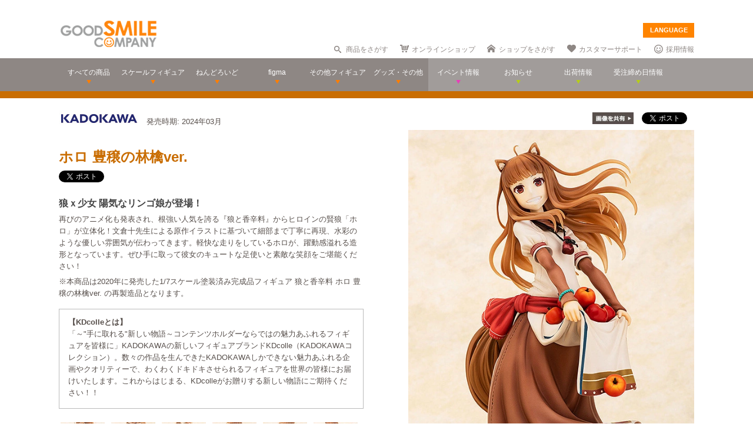

--- FILE ---
content_type: text/html; charset=utf-8
request_url: https://www.goodsmile.info/ja/product/8952/%25E3%2583%259B%25E3%2583%25AD+%25E8%25B1%258A%25E7%25A9%25A3%25E3%2581%25AE%25E6%259E%2597%25E6%25AA%258Ever.html
body_size: 15436
content:
<!DOCTYPE html>
<!--[if lt IE 7]> <html class="no-js lt-ie9 lt-ie8 lt-ie7" lang="ja"> <![endif]-->
<!--[if IE 7]>    <html class="no-js lt-ie9 lt-ie8" lang="ja"> <![endif]-->
<!--[if IE 8]>    <html class="no-js lt-ie9" lang="ja"> <![endif]-->
<!--[if gt IE 8]><!--> <html class="no-js" lang="ja"> <!--<![endif]-->
  <head>
    
























































<meta name="theme-color" content="#ff8400">
    <meta charset="utf-8">
    <meta http-equiv="X-UA-Compatible" content="IE=edge,chrome=1">
    <title>ホロ 豊穣の林檎ver.</title>
    <meta name="description" content=" 狼ｘ少女 陽気なリンゴ娘が登場！ 

 再びのアニメ化も発表され、根強い人気を誇る『狼と香辛料』からヒロインの賢狼「ホロ」が立体化！文倉十先生による原作イラストに基づいて細部まで丁寧に再現、水彩のような優しい雰囲気が伝わってきます。軽快な走りをしているホロが、躍動感溢れる造形となっています。ぜひ手に取って彼女のキュートな足使いと素敵な笑顔をご堪能ください！ 

 ※本商品は2020年に発売した1/7スケール塗装済み完成品フィギュア 狼と香辛料 ホロ 豊穣の林檎ver. の再製造品となります。…">
    <meta name="viewport" content="width=device-width, initial-scale=1">

        <meta name="thumbnail" content="http://images.goodsmile.info/cgm/images/product/20191106/8952/64952/medium/62bcdf422497923719a03e773f5d302f.jpg">
    <meta property="og:image" content="http://images.goodsmile.info/cgm/images/product/20191106/8952/64952/medium/62bcdf422497923719a03e773f5d302f.jpg">
    <meta name="twitter:card" content="summary">
    <meta name="twitter:title" content="ホロ 豊穣の林檎ver.">
    <meta name="twitter:image" content="http://images.goodsmile.info/cgm/images/product/20191106/8952/64952/medium/62bcdf422497923719a03e773f5d302f.jpg">
    <meta name="twitter:description" content=" 狼ｘ少女 陽気なリンゴ娘が登場！ 

 再びのアニメ化も発表され、根強い人気を誇る『狼と香辛料』からヒロインの賢狼「ホロ」が立体化！文倉十先生による原作イラストに基づいて細部まで丁寧に再現、水彩のような優しい雰囲気が伝わってきます。軽快な走りをしているホロが、躍動感溢れる造形となっています。ぜひ手に取って彼女のキュートな足使いと素敵な笑顔をご堪能ください！ 

 ※本商品は2020年に発売した1/7スケール塗装済み完成品フィギュア 狼と香辛料 ホロ 豊穣の林檎ver. の再製造品となります。…">


    <link rel="shortcut icon" type="image/x-icon" href="//images.goodsmile.info/media/favicon-2e20e645acced2fd5bc1482f0c4e45e2.ico" />
    <link rel="apple-touch-icon" type="image/png" href="//images.goodsmile.info/media/apple-touch-icon-e8f00e2ed77b62c05337e9742df6681c.png" />
    <link rel="apple-touch-icon" type="image/png" href="//images.goodsmile.info/media/apple-touch-icon-72x72-59514a38ebf3e4d2b26d7dd0949f9426.png" sizes="72x72" />
    <link rel="apple-touch-icon" type="image/png" href="//images.goodsmile.info/media/apple-touch-icon-114x114-ed37c049984fbc93ce745d797003909e.png" sizes="114x114" />
      <link rel="alternate" type="application/rss+xml" title="GOOD SMILE COMPANY" href="http://www.goodsmile.info/ja.atom" />

    <link rel="stylesheet" media="screen" href="//static.goodsmile.info/assets/application-d7ce012ab3fbbc80a6f1d2ad04a33a76b615acbd24f29105cb1bc29452aaa4ad.css" />
    <script src="//static.goodsmile.info/assets/html5-8d03b53a1b62a61a5b9d22b2f2ba03d61273f17930fbc77063bb8697e78e83cc.js"></script>

    <meta name="csrf-param" content="authenticity_token" />
<meta name="csrf-token" content="ldIpZ/XzGBLA8j0kjM2Xc6gwiZKCvAiPDjvbGXzIFA+zINn/uJs19wIWynY1UQsE1xXu2kqBHKRvf0INEbereA==" />


    <link rel="stylesheet" media="screen" href="//images.goodsmile.info/stylesheets/reset-e58a376f46b22d4dfb941325f9989bbd.css" />


		<link rel="stylesheet" media="screen" href="//images.goodsmile.info/stylesheets/layouttest-73533d78a3a78c073dff60f227c24612.css" />
		<link rel="stylesheet" media="screen" href="//images.goodsmile.info/stylesheets/common_class-cae37dad599711368e22474989474e15.css" />




<meta name="robots" content="NOODP">
<meta name="google-site-verification" content="3oUC-4rv9lnLpG5Rqdvu_NHWS4sY-gB_WvtBVgn7NQE" />

<meta name="viewport" content="width=device-width, initial-scale=1">



<!--gsc tracking -->
<script type="text/javascript">

  var _gaq = _gaq || [];
  _gaq.push(['_setAccount', 'UA-739817-1']);
  _gaq.push(['_trackPageview']);

  (function() {
    var ga = document.createElement('script'); ga.type = 'text/javascript'; ga.async = true;
    ga.src = ('https:' == document.location.protocol ? 'https://ssl' : 'http://www') + '.google-analytics.com/ga.js';
    var s = document.getElementsByTagName('script')[0]; s.parentNode.insertBefore(ga, s);
  })();

</script>

<script async src="https://www.googletagmanager.com/gtag/js?id=G-6NZCPN9S8G"></script>
<script>
  window.dataLayer = window.dataLayer || [];
  function gtag(){dataLayer.push(arguments);}
  gtag('js', new Date());

  gtag('config', 'G-6NZCPN9S8G');
</script>



<meta name="msvalidate.01" content="9706D509227413715B7E188E3370EAE6" />

    
  </head>

  <body class="layout-application products products-show" data-signin-path="/ja/signin">
    <div id="fb-root"></div>
  <script async defer crossorigin="anonymous" src="https://connect.facebook.net/ja_JP/sdk.js#xfbml=1&version=v4.0"></script>


<!--gsc tracking -->
<!-- Google Tag Manager (noscript) -->
<noscript><iframe src="https://www.googletagmanager.com/ns.html?id=GTM-T247B9"
height="0" width="0" style="display:none;visibility:hidden"></iframe></noscript>
<!-- End Google Tag Manager (noscript) -->


    


    <a name="top"></a>

    <div class="wrapper">
      <noscript>
<div id="noscriptWarning">
  このサイトをご覧いただくにはJavaScriptを有効にしていただく必要があります。
</div>
</noscript>
<div id="header">
  <div id="hArea">
    <div class="maxwidth clearfix">
          <a class="logo" href="/">
        <img src="//images.goodsmile.info/media/christmas_logo-4698fabc713aed23beccf1726a4e9f03.png" />
  </a>
      <div class="catch">
            <img src="https://images.goodsmile.info/media/notop_catch-50eb7314bc2cb3e55e0b8a6fc5b14183.png" alt="WONDERFUL HOBBY LIFE FOR YOU!!"><br>
            フィギュアメーカー グッドスマイルカンパニーのWebサイト
          </div>
      
      
       <div id="language-select">
  <form>
    <select id="language-options" name="language-options">
      <option class="nildd" selected="selected">LANGUAGE</option>
        <option title='https://www.goodsmile.info/en/product/8952/%25E3%2583%259B%25E3%2583%25AD+%25E8%25B1%258A%25E7%25A9%25A3%25E3%2581%25AE%25E6%259E%2597%25E6%25AA%258Ever.html'>English</option>
        <option title='https://www.goodsmile.info/zh/product/8952/%25E3%2583%259B%25E3%2583%25AD+%25E8%25B1%258A%25E7%25A9%25A3%25E3%2581%25AE%25E6%259E%2597%25E6%25AA%258Ever.html'>中文</option>
    </select>
    <input value="Select" type="submit" />
  </form>
</div>
      <ul class="topNav">
                <li class="head_search">
                  <a href="/ja/products/search">商品をさがす</a>
                </li>
                <li class="head_shop">
                  <a href='http://goodsmileshop.com/ja/' target="_blank">
                    オンラインショップ
                  </a>
                </li>
                <li class="head_partner">
                  <a href='http://partner.goodsmile.info/partnershop/' target="_blank">
                    ショップをさがす
                  </a>
                </li>
                <li class="head_support">
                  <a href='http://support.goodsmile.info/' target="_blank">
                    カスタマーサポート
                  </a>
                </li>
        		<li class="head_recruit">
                  <a href='https://corporate.goodsmile.com/ja/recruit/' target="_blank">
                    採用情報
                  </a>
                </li>
                <li class="mobile_link">
                  <a class="mobile-selector" title="スマホ版を表示" data-format="mobile" href="javascript:void(0)">スマホ版を表示</a>
                </li>
      </ul>
    </div>
  </div>
  <!-- /hArea -->
  <div id="gNav">
    <div class="maxwidth clearfix">
      <ul class="navs clearfix">
               <li>
                <a href="/ja/products/announced/2023">
        <span class="ic">すべての商品</span>
</a>              <li>
                <a class="" href="/ja/products/category/scale/announced/2023">
        <span class="ic">スケールフィギュア</span>
</a>              </li>
              <li>
                <a class="" href="/ja/products/category/nendoroid_series/announced/2023">
        <span class="ic">ねんどろいど</span>
</a>              </li>
              <li>
                <a class="" href="/ja/products/category/figma/announced/2023">
        <span class="ic">figma</span>
</a>              </li>
              <li>
                <a class="" href="/ja/products/category/otherfigures/announced/2023">
        <span class="ic">その他フィギュア</span>
</a>              </li>
        <li>
                <a class="" href="/ja/products/category/goodsother/announced/2023">
        <span class="ic">グッズ・その他</span>
</a>              </li>
        <li class="oth">
                <a href='http://event.goodsmile.info/' target="_blank">
                  <span class="ic pink"><span>
                イベント情報
</span></span>
                </a>
              </li>
         <li class="oth">
                   <a class="" href="/ja/posts/category/information/date/2023">
                    <span class="ic">お知らせ</span>
</a>                </li>
        <li class="oth">
                  <a href="/ja/releaseinfo">
                    <span class="ic">出荷情報</span>
</a>                </li>
                <li class="oth">
                  <a href="/ja/onlinedates">
                    <span class="ic">受注締め日情報</span>
</a>                </li>
      </ul>
    </div>
  </div>
  <!-- /gNav -->
  <div id="sp_header" class="clearfix">
       <!--header-->
    <!--head gray bar-->
        <div id="mobileheader_top" style="background: #fff; border-bottom: 2px solid #ee7700">
            <a id="toggle-menu-left" class="button toggle-menu menu-left push-body" style="background-image: url(https://cf.goodsmile.jp/GSCSite/gscimg/menu_ee7700.gif)"></a>
            <a href="https://www.goodsmile.info/">
                <img alt="GOOD SMILE COMPANY" src="https://cf.goodsmile.jp/GSCSite/gscimg/logo_gsc.png" class="logo_top">
            </a>
            <div id="toggle-menu-search_top"><img src="https://cf.goodsmile.jp/GSCSite/gscimg/btn_search_ee7700.png" alt=""></div>

        </div>
                
  <!--/header-->
                    
        <div id="search_top">
			<div class="inner clearfix">
                <form novalidate="novalidate" class="simple_form search" action="/ja/products/search#searchResults" accept-charset="UTF-8" method="get"><input name="utf8" type="hidden" value="&#x2713;" />
					<div class="control-group string optional search_query"><label class="string optional control-label" for="search_query">Query</label><div class="controls"><input maxlength="2000" size="100" class="string optional" type="text" name="search[query]" id="search_query" /></div></div>
					<input type="submit" name="commit" value="検索" class="btn btn-primary" data-disable-with="保存する" />
</form>			</div>
        </div>
                
  <!--menu-->
                <nav class="cbp-spmenu cbp-spmenu-vertical cbp-spmenu-left">
    <h3>Menu</h3>
    <a class="menulink" href="https://goodsmile.info/en/product/8952/%25E3%2583%259B%25E3%2583%25AD+%25E8%25B1%258A%25E7%25A9%25A3%25E3%2581%25AE%25E6%259E%2597%25E6%25AA%258Ever.html">
          English
</a>    <a class="menulink" href="https://goodsmile.info/zh/product/8952/%25E3%2583%259B%25E3%2583%25AD+%25E8%25B1%258A%25E7%25A9%25A3%25E3%2581%25AE%25E6%259E%2597%25E6%25AA%258Ever.html">
          中文
</a>     <a class="menulink bl" href='http://goodsmileshop.com/ja/' target="_blank">
                    オンラインショップ
   </a>
  <a class="menulink or" href="/ja/products/announced/2023">
      すべての商品
</a>  <a class="menulink or" href="/ja/products/category/scale/announced/2023">
          スケールフィギュア
</a>  <a class="menulink or" href="/ja/products/category/nendoroid_series/announced/2023">
      ねんどろいど
</a>  <a class="menulink or" href="/ja/products/category/figma/announced/2023">
      figma
</a>  <a class="menulink or" href="/ja/products/category/otherfigures/announced/2023">
      その他フィギュア
</a>  <a class="menulink or" href="/ja/products/category/goodsother/announced/2023">
      グッズ・その他
</a>  <a class="menulink pi" href='http://event.goodsmile.info/' target="_blank">
         イベント情報

    </a>
  <a class="menulink gr" href="/ja/posts/category/information/date/2023">
          お知らせ
</a>  <a class="menulink gr" href="/ja/releaseinfo">
          出荷情報
</a>    <a class="menulink gr" href="/ja/onlinedates">
          受注締め日情報
</a>   <a class="menulink bl" href='http://partner.goodsmile.info/partnershop/' target="_blank">
                    ショップをさがす
   </a>
   <a class="menulink bl" href='http://support.goodsmile.info/' target="_blank">
                    カスタマーサポート
    </a>
   <a class="menulink bl" href="/ja/about">
                  会社情報
</a>    <div id="mobileswitch"><a class="mobile-selector" title="スマホ版を表示" data-format="mobile" href="javascript:void(0)">PC版を表示</a></div>
</nav>


<nav class="cbp-spmenu cbp-spmenu-vertical cbp-spmenu-right">
  <h3 class="news">お知らせ・出荷情報</h3>
            <a class="menulink" href="/ja/post/6037/2024%E5%B9%B43%E6%9C%88%E5%87%BA%E8%8D%B7%E4%BA%88%E5%AE%9A%E5%95%86%E5%93%81%E3%81%AE%E3%81%94%E6%A1%88%E5%86%85.html"><li class="newsblock releaseinfo">
      <div class="blockdate">2024/02/28</div>
      <div class="blockcontent">2024年3月出荷予定商品のご案内</div>
    </li></a>
            <a class="menulink" href="/ja/post/6036/%E5%88%9D%E9%9F%B3%E3%83%9F%E3%82%AF+%E5%8D%81%E9%9D%A2%E5%9F%8B%E4%BC%8FVer+%E3%83%A1%E3%83%BC%E3%82%AB%E3%83%BC%E5%90%8D%E8%AA%A4%E8%A1%A8%E8%A8%98%E3%81%AB%E9%96%A2%E3%81%99%E3%82%8B%E3%81%8A%E8%A9%AB%E3%81%B3%E3%81%A8%E8%A8%82%E6%AD%A3.html"><li class="newsblock">
      <div class="blockdate">2024/02/22</div>
      <div class="blockcontent">「初音ミク 十面埋伏Ver.」メーカー名誤表記に関するお詫びと訂正</div>
    </li></a>
            <a class="menulink" href="/ja/post/6035/2024%E5%B9%B43%E6%9C%88%E5%87%BA%E8%8D%B7%E4%BA%88%E5%AE%9A%E5%95%86%E5%93%81%E3%81%8A%E3%82%88%E3%81%B3%E7%99%BA%E5%A3%B2%E6%9C%88%E5%A4%89%E6%9B%B4%E3%81%AE%E3%81%94%E6%A1%88%E5%86%85.html"><li class="newsblock">
      <div class="blockdate">2024/02/21</div>
      <div class="blockcontent">2024年3月出荷予定商品および発売月変更のご案内</div>
    </li></a>
            <a class="menulink" href="/ja/post/6034/%E7%A6%8F%E4%B8%B8%E5%B0%8F%E7%B3%B8+%E3%83%9F%E3%83%83%E3%83%89%E3%83%8A%E3%82%A4%E3%83%88%E3%83%A2%E3%83%B3%E3%82%B9%E3%82%BF%E3%83%BCver+%E3%83%91%E3%83%83%E3%82%B1%E3%83%BC%E3%82%B8%E3%81%AE%E4%B8%80%E9%83%A8%E8%AA%A4%E8%A1%A8%E8%A8%98%E3%81%AB%E9%96%A2%E3%81%99%E3%82%8B%E3%81%8A%E8%A9%AB%E3%81%B3%E3%81%A8%E8%A8%82%E6%AD%A3.html"><li class="newsblock">
      <div class="blockdate">2024/02/21</div>
      <div class="blockcontent">「福丸小糸 ミッドナイトモンスターver.」パッケージの一部誤表記に関するお詫びと訂正</div>
    </li></a>
            <a class="menulink" href="/ja/post/6033/2024%E5%B9%B42%E6%9C%88%E5%87%BA%E8%8D%B7%E4%BA%88%E5%AE%9A%E5%95%86%E5%93%81%E3%81%8A%E3%82%88%E3%81%B3%E7%99%BA%E5%A3%B2%E6%9C%88%E5%A4%89%E6%9B%B4%E3%81%AE%E3%81%94%E6%A1%88%E5%86%85.html"><li class="newsblock">
      <div class="blockdate">2024/02/19</div>
      <div class="blockcontent">2024年2月出荷予定商品および発売月変更のご案内</div>
    </li></a>
  <h3 class="events">イベント情報
</h3>
  <!-- イベントページRSS 表示数は(limit(x)で修正できます-->
                <div class="boxM typeEvent">
                  <a class="menulink" target="_blank" href="https://event.goodsmile.info/event/event-6820/">
                    <div class="blockdate">2023/05/26</div>
                    <div class="blockcontent">ドールショウ69夏</div>
                   
</a>                </div>
                <div class="boxM typeEvent">
                  <a class="menulink" target="_blank" href="https://event.goodsmile.info/event/event-6795/">
                    <div class="blockdate">2023/04/27</div>
                    <div class="blockcontent">上海 | COMICUP29</div>
                   
</a>                </div>
                <div class="boxM typeEvent">
                  <a class="menulink" target="_blank" href="https://event.goodsmile.info/event/event-6797/">
                    <div class="blockdate">2023/04/26</div>
                    <div class="blockcontent">GWフィギュア展示情報</div>
                   
</a>                </div>
                <div class="boxM typeEvent">
                  <a class="menulink" target="_blank" href="https://event.goodsmile.info/event/event-6784/">
                    <div class="blockdate">2023/04/21</div>
                    <div class="blockcontent">ワンホビギャラリー 2023 SPRING</div>
                   
</a>                </div>
    <!-- イベントページRSS終了-->
  
  
</nav>
              
              <!--/menu-->
  </div>
  <!-- /sp_header -->
</div>
<!-- /header -->


<div class="flash-messages">
</div>



      

      <div class="container content products-content products-show-content">
          

  
<div id="product-8952" class="product product-body" data-url="https://www.goodsmile.info/ja/products/8952/edit.xhrt">
<!--商品カラー-->
<style>
#gNav{ border-bottom:12px solid #C96D02!important;}
.itemNum span {background: #C96D02!important;}
  .itemDetail /*.detailBox*/h2 span {background: #C96D02!important;}
.relatedBox h2 span {background: #C96D02!important;}
.itemDetail .detailBox dl dt,.detailBox dl dt  {color: #C96D02!important;}
.itemInfo h1, .goodstitle.title, .goodsspec {color: #C96D02!important;}
.itemInfo ul.itemThumb li a:hover {background: #C96D02!important;}
.twittertitle {background-color: #C96D02!important;}
.description a {color: #C96D02!important;}
.blogName {background-color: #C96D02!important;}
#custom1 h4 {color: #C96D02!important;}
#custom3 h3 {color: #C96D02!important;}
#product-details span {color: #C96D02!important;}
.itemTitle {font-weight: bold; margin-bottom: 5px; font-size:120%; color: #C96D02!important;}
#bloglink a {color: #C96D02!important;}
.downloadbutton {background-color: #C96D02!important; outline: 2px solid #C96D02!important;}
  
  .loc_explain {
    font-size: 0.7em;
    text-align: center;
    display: block;
}
  
  a.usshop {
    background: #ff0000!important;
    border-right: 2px solid #b70000;
    border-bottom: 3px solid #b70000;
  }
  
</style>
<!--END-->
<!--  MOBILE -->


    <div id="nonmobile">
      <!-- GOODS PAGE NON MOBILE -->
            <link rel="stylesheet" media="screen" href="//images.goodsmile.info/stylesheets/item_1-b81a2b59b6fc857216cce00f358f8a0f.css" />
            <link rel="stylesheet" media="screen" href="//images.goodsmile.info/stylesheets/fancybox_custom-9110349d9f9c0f7729426a78cc110c2b.css" />
      
            <div id="contents">
              <div id="itemBox" class="maxwidth clearfix" itemscope itemtype="http://schema.org/Product">
                <div class="itemInfo">
                  <div class="itemOut clearfix">
                    
                    <a href="/ja/products/manufacturer/kadokawa/announced/2023">
                    <img src="//images.goodsmile.info/cgm/manufacturers/2674/original/small-logo-a262bda5295b14d3382cef1bc559f9c7.jpg" />
</a>                    <span class="release_date">
                    発売時期:
                    2024年03月
                    </span>
                  </div>
                  
                  
                  
                  <h1 class="title" itemprop="name">ホロ 豊穣の林檎ver.</h1>
                  <div class="socialbuttons_description">
                    
                    <a href="https://twitter.com/share" data-count="none" class="twitter-share-button" data-url="http://www.goodsmile.info/ja/products/8952" data-counturl="https://www.goodsmile.info/ja/product/8952/%E3%83%9B%E3%83%AD+%E8%B1%8A%E7%A9%A3%E3%81%AE%E6%9E%97%E6%AA%8Ever.html" data-text="ホロ 豊穣の林檎ver. #goodsmile" data-lang="ja"></a>
                    
                    <div class="fb-share-button" data-href="http://www.goodsmile.info/ja/products/8952" data-layout="button" data-size="small"></div>
                                   
                    
                    
                  </div>
                  
                  <div itemprop="description" class="description">
                    <h3>狼ｘ少女 陽気なリンゴ娘が登場！</h3>

<p>再びのアニメ化も発表され、根強い人気を誇る『狼と香辛料』からヒロインの賢狼「ホロ」が立体化！文倉十先生による原作イラストに基づいて細部まで丁寧に再現、水彩のような優しい雰囲気が伝わってきます。軽快な走りをしているホロが、躍動感溢れる造形となっています。ぜひ手に取って彼女のキュートな足使いと素敵な笑顔をご堪能ください！</p>

<p>※本商品は2020年に発売した1/7スケール塗装済み完成品フィギュア 狼と香辛料 ホロ 豊穣の林檎ver. の再製造品となります。</p>

<div class="clearfix" style="border: #bbb solid 1px;padding: 5px 15px 10px;margin-top: 16px;display: block;">

<p><strong>【KDcolleとは】</strong><br>
「～"手に取れる"新しい物語～コンテンツホルダーならではの魅力あふれるフィギュアを皆様に」KADOKAWAの新しいフィギュアブランドKDcolle（KADOKAWAコレクション）。数々の作品を生んできたKADOKAWAしかできない魅力あふれる企画やクオリティーで、わくわくドキドキさせられるフィギュアを世界の皆様にお届けいたします。これからはじまる、KDcolleがお贈りする新しい物語にご期待ください！！  </p>

</div>
                    
                  </div>
                  
                  
                  
                  
                  <ul class="itemThumb clearfix">
                    <li><a href="#itemZoom1">
                      <img alt="ホロ 豊穣の林檎ver." src="//images.goodsmile.info/cgm/images/product/20191106/8952/64940/thumb/4ced201338809835d0e2e375c505de54.jpg" />
                    <li><a href="#itemZoom2">
                      <img alt="ホロ 豊穣の林檎ver." src="//images.goodsmile.info/cgm/images/product/20191106/8952/64941/thumb/1cb4efa8c6fc07898f6a84a17557fe5a.jpg" />
                    <li><a href="#itemZoom3">
                      <img alt="ホロ 豊穣の林檎ver." src="//images.goodsmile.info/cgm/images/product/20191106/8952/64942/thumb/084a28fd2c41c09aa518540f4b9d1f55.jpg" />
                    <li><a href="#itemZoom4">
                      <img alt="ホロ 豊穣の林檎ver." src="//images.goodsmile.info/cgm/images/product/20191106/8952/64943/thumb/dcff4b2948643e6e8dba4ccb0a21d99a.jpg" />
                    <li><a href="#itemZoom5">
                      <img alt="ホロ 豊穣の林檎ver." src="//images.goodsmile.info/cgm/images/product/20191106/8952/64944/thumb/d9c8fee346c757fc08ad3af37dfe548c.jpg" />
                    <li><a href="#itemZoom6">
                      <img alt="ホロ 豊穣の林檎ver." src="//images.goodsmile.info/cgm/images/product/20191106/8952/64945/thumb/391d224e9abbbf0d400dc10b9c13ffcb.jpg" />
                    <li><a href="#itemZoom7">
                      <img alt="ホロ 豊穣の林檎ver." src="//images.goodsmile.info/cgm/images/product/20191106/8952/64946/thumb/35b5bfcf122ce6835a15c66328193042.jpg" />
                    <li><a href="#itemZoom8">
                      <img alt="ホロ 豊穣の林檎ver." src="//images.goodsmile.info/cgm/images/product/20191106/8952/64947/thumb/a0478d86bfe6f5e94bfaece614d434ea.jpg" />
                    <li><a href="#itemZoom9">
                      <img alt="ホロ 豊穣の林檎ver." src="//images.goodsmile.info/cgm/images/product/20191106/8952/64948/thumb/1420b1ae785a8d1e94b68328599708d0.jpg" />
                    <li><a href="#itemZoom10">
                      <img alt="※画像はイメージです。" src="//images.goodsmile.info/cgm/images/product/20191106/8952/64949/thumb/0f80c61f51b3069ff8aa276a7b796539.jpg" />
                    <li><a href="#itemZoom11">
                      <img alt="※画像はイメージです。" src="//images.goodsmile.info/cgm/images/product/20191106/8952/64950/thumb/13010e3c946e547ca741b5d2d97df6a0.jpg" />
                      </a></li>
                  </ul>
                  
                </div>
                
                <div class="itemPhotos">
                  <ul>
                    
                    
                    
                    <li id="itemZoom1">
                      
                      <div class="inline_fix">
                        <div class="socialbuttons">
                          <img style="margin-right: 10px;padding-top: 10px;bottom: 6px;position: relative;" src="//images.goodsmile.info/media/shareimage_jpn-d3037bcacb94deec6dc76774d91e3923.jpg" />
                          
                          <a href="https://twitter.com/share" data-count="none" class="twitter-share-button" data-url="https://www.goodsmile.info/ja/products/slide/64940" data-text="ホロ 豊穣の林檎ver. #goodsmile" data-lang="ja"></a>
                          
                          <div class="fb-share-button" data-href="https://www.goodsmile.info/ja/products/slide/64940" data-layout="button" data-size="small"></div>
                         
                          
                        </div>
                        
                        <a href="//images.goodsmile.info/cgm/images/product/20191106/8952/64940/large/4ced201338809835d0e2e375c505de54.jpg" class="imagebox" rel="gallery1" title="ホロ 豊穣の林檎ver.">
                          
                        <img class="itemImg" alt="" itemprop="image" src="//images.goodsmile.info/cgm/images/product/20191106/8952/64940/large/4ced201338809835d0e2e375c505de54.jpg" />
                        <img class="iconZoom" src="//images.goodsmile.info/media/products/icon_zoom-721a709e0553cd5fd1c683a8fbca487c.png" />
              
            </a>
                        
                      
                    </li>
                    
                    
                    <li id="itemZoom2">
                      
                      <div class="inline_fix">
                        <div class="socialbuttons">
                          <img style="margin-right: 10px;padding-top: 10px;bottom: 6px;position: relative;" src="//images.goodsmile.info/media/shareimage_jpn-d3037bcacb94deec6dc76774d91e3923.jpg" />
                          
                          <a href="https://twitter.com/share" data-count="none" class="twitter-share-button" data-url="https://www.goodsmile.info/ja/products/slide/64941" data-text="ホロ 豊穣の林檎ver. #goodsmile" data-lang="ja"></a>
                          
                          <div class="fb-share-button" data-href="https://www.goodsmile.info/ja/products/slide/64941" data-layout="button" data-size="small"></div>
                         
                          
                        </div>
                        
                        <a href="//images.goodsmile.info/cgm/images/product/20191106/8952/64941/large/1cb4efa8c6fc07898f6a84a17557fe5a.jpg" class="imagebox" rel="gallery1" title="ホロ 豊穣の林檎ver.">
                          
                        <img class="itemImg" alt="" itemprop="image" src="//images.goodsmile.info/cgm/images/product/20191106/8952/64941/large/1cb4efa8c6fc07898f6a84a17557fe5a.jpg" />
                        <img class="iconZoom" src="//images.goodsmile.info/media/products/icon_zoom-721a709e0553cd5fd1c683a8fbca487c.png" />
              
            </a>
                        
                      
                    </li>
                    
                    
                    <li id="itemZoom3">
                      
                      <div class="inline_fix">
                        <div class="socialbuttons">
                          <img style="margin-right: 10px;padding-top: 10px;bottom: 6px;position: relative;" src="//images.goodsmile.info/media/shareimage_jpn-d3037bcacb94deec6dc76774d91e3923.jpg" />
                          
                          <a href="https://twitter.com/share" data-count="none" class="twitter-share-button" data-url="https://www.goodsmile.info/ja/products/slide/64942" data-text="ホロ 豊穣の林檎ver. #goodsmile" data-lang="ja"></a>
                          
                          <div class="fb-share-button" data-href="https://www.goodsmile.info/ja/products/slide/64942" data-layout="button" data-size="small"></div>
                         
                          
                        </div>
                        
                        <a href="//images.goodsmile.info/cgm/images/product/20191106/8952/64942/large/084a28fd2c41c09aa518540f4b9d1f55.jpg" class="imagebox" rel="gallery1" title="ホロ 豊穣の林檎ver.">
                          
                        <img class="itemImg" alt="" itemprop="image" src="//images.goodsmile.info/cgm/images/product/20191106/8952/64942/large/084a28fd2c41c09aa518540f4b9d1f55.jpg" />
                        <img class="iconZoom" src="//images.goodsmile.info/media/products/icon_zoom-721a709e0553cd5fd1c683a8fbca487c.png" />
              
            </a>
                        
                      
                    </li>
                    
                    
                    <li id="itemZoom4">
                      
                      <div class="inline_fix">
                        <div class="socialbuttons">
                          <img style="margin-right: 10px;padding-top: 10px;bottom: 6px;position: relative;" src="//images.goodsmile.info/media/shareimage_jpn-d3037bcacb94deec6dc76774d91e3923.jpg" />
                          
                          <a href="https://twitter.com/share" data-count="none" class="twitter-share-button" data-url="https://www.goodsmile.info/ja/products/slide/64943" data-text="ホロ 豊穣の林檎ver. #goodsmile" data-lang="ja"></a>
                          
                          <div class="fb-share-button" data-href="https://www.goodsmile.info/ja/products/slide/64943" data-layout="button" data-size="small"></div>
                         
                          
                        </div>
                        
                        <a href="//images.goodsmile.info/cgm/images/product/20191106/8952/64943/large/dcff4b2948643e6e8dba4ccb0a21d99a.jpg" class="imagebox" rel="gallery1" title="ホロ 豊穣の林檎ver.">
                          
                        <img class="itemImg" alt="" itemprop="image" src="//images.goodsmile.info/cgm/images/product/20191106/8952/64943/large/dcff4b2948643e6e8dba4ccb0a21d99a.jpg" />
                        <img class="iconZoom" src="//images.goodsmile.info/media/products/icon_zoom-721a709e0553cd5fd1c683a8fbca487c.png" />
              
            </a>
                        
                      
                    </li>
                    
                    
                    <li id="itemZoom5">
                      
                      <div class="inline_fix">
                        <div class="socialbuttons">
                          <img style="margin-right: 10px;padding-top: 10px;bottom: 6px;position: relative;" src="//images.goodsmile.info/media/shareimage_jpn-d3037bcacb94deec6dc76774d91e3923.jpg" />
                          
                          <a href="https://twitter.com/share" data-count="none" class="twitter-share-button" data-url="https://www.goodsmile.info/ja/products/slide/64944" data-text="ホロ 豊穣の林檎ver. #goodsmile" data-lang="ja"></a>
                          
                          <div class="fb-share-button" data-href="https://www.goodsmile.info/ja/products/slide/64944" data-layout="button" data-size="small"></div>
                         
                          
                        </div>
                        
                        <a href="//images.goodsmile.info/cgm/images/product/20191106/8952/64944/large/d9c8fee346c757fc08ad3af37dfe548c.jpg" class="imagebox" rel="gallery1" title="ホロ 豊穣の林檎ver.">
                          
                        <img class="itemImg" alt="" itemprop="image" src="//images.goodsmile.info/cgm/images/product/20191106/8952/64944/large/d9c8fee346c757fc08ad3af37dfe548c.jpg" />
                        <img class="iconZoom" src="//images.goodsmile.info/media/products/icon_zoom-721a709e0553cd5fd1c683a8fbca487c.png" />
              
            </a>
                        
                      
                    </li>
                    
                    
                    <li id="itemZoom6">
                      
                      <div class="inline_fix">
                        <div class="socialbuttons">
                          <img style="margin-right: 10px;padding-top: 10px;bottom: 6px;position: relative;" src="//images.goodsmile.info/media/shareimage_jpn-d3037bcacb94deec6dc76774d91e3923.jpg" />
                          
                          <a href="https://twitter.com/share" data-count="none" class="twitter-share-button" data-url="https://www.goodsmile.info/ja/products/slide/64945" data-text="ホロ 豊穣の林檎ver. #goodsmile" data-lang="ja"></a>
                          
                          <div class="fb-share-button" data-href="https://www.goodsmile.info/ja/products/slide/64945" data-layout="button" data-size="small"></div>
                         
                          
                        </div>
                        
                        <a href="//images.goodsmile.info/cgm/images/product/20191106/8952/64945/large/391d224e9abbbf0d400dc10b9c13ffcb.jpg" class="imagebox" rel="gallery1" title="ホロ 豊穣の林檎ver.">
                          
                        <img class="itemImg" alt="" itemprop="image" src="//images.goodsmile.info/cgm/images/product/20191106/8952/64945/large/391d224e9abbbf0d400dc10b9c13ffcb.jpg" />
                        <img class="iconZoom" src="//images.goodsmile.info/media/products/icon_zoom-721a709e0553cd5fd1c683a8fbca487c.png" />
              
            </a>
                        
                      
                    </li>
                    
                    
                    <li id="itemZoom7">
                      
                      <div class="inline_fix">
                        <div class="socialbuttons">
                          <img style="margin-right: 10px;padding-top: 10px;bottom: 6px;position: relative;" src="//images.goodsmile.info/media/shareimage_jpn-d3037bcacb94deec6dc76774d91e3923.jpg" />
                          
                          <a href="https://twitter.com/share" data-count="none" class="twitter-share-button" data-url="https://www.goodsmile.info/ja/products/slide/64946" data-text="ホロ 豊穣の林檎ver. #goodsmile" data-lang="ja"></a>
                          
                          <div class="fb-share-button" data-href="https://www.goodsmile.info/ja/products/slide/64946" data-layout="button" data-size="small"></div>
                         
                          
                        </div>
                        
                        <a href="//images.goodsmile.info/cgm/images/product/20191106/8952/64946/large/35b5bfcf122ce6835a15c66328193042.jpg" class="imagebox" rel="gallery1" title="ホロ 豊穣の林檎ver.">
                          
                        <img class="itemImg" alt="" itemprop="image" src="//images.goodsmile.info/cgm/images/product/20191106/8952/64946/large/35b5bfcf122ce6835a15c66328193042.jpg" />
                        <img class="iconZoom" src="//images.goodsmile.info/media/products/icon_zoom-721a709e0553cd5fd1c683a8fbca487c.png" />
              
            </a>
                        
                      
                    </li>
                    
                    
                    <li id="itemZoom8">
                      
                      <div class="inline_fix">
                        <div class="socialbuttons">
                          <img style="margin-right: 10px;padding-top: 10px;bottom: 6px;position: relative;" src="//images.goodsmile.info/media/shareimage_jpn-d3037bcacb94deec6dc76774d91e3923.jpg" />
                          
                          <a href="https://twitter.com/share" data-count="none" class="twitter-share-button" data-url="https://www.goodsmile.info/ja/products/slide/64947" data-text="ホロ 豊穣の林檎ver. #goodsmile" data-lang="ja"></a>
                          
                          <div class="fb-share-button" data-href="https://www.goodsmile.info/ja/products/slide/64947" data-layout="button" data-size="small"></div>
                         
                          
                        </div>
                        
                        <a href="//images.goodsmile.info/cgm/images/product/20191106/8952/64947/large/a0478d86bfe6f5e94bfaece614d434ea.jpg" class="imagebox" rel="gallery1" title="ホロ 豊穣の林檎ver.">
                          
                        <img class="itemImg" alt="" itemprop="image" src="//images.goodsmile.info/cgm/images/product/20191106/8952/64947/large/a0478d86bfe6f5e94bfaece614d434ea.jpg" />
                        <img class="iconZoom" src="//images.goodsmile.info/media/products/icon_zoom-721a709e0553cd5fd1c683a8fbca487c.png" />
              
            </a>
                        
                      
                    </li>
                    
                    
                    <li id="itemZoom9">
                      
                      <div class="inline_fix">
                        <div class="socialbuttons">
                          <img style="margin-right: 10px;padding-top: 10px;bottom: 6px;position: relative;" src="//images.goodsmile.info/media/shareimage_jpn-d3037bcacb94deec6dc76774d91e3923.jpg" />
                          
                          <a href="https://twitter.com/share" data-count="none" class="twitter-share-button" data-url="https://www.goodsmile.info/ja/products/slide/64948" data-text="ホロ 豊穣の林檎ver. #goodsmile" data-lang="ja"></a>
                          
                          <div class="fb-share-button" data-href="https://www.goodsmile.info/ja/products/slide/64948" data-layout="button" data-size="small"></div>
                         
                          
                        </div>
                        
                        <a href="//images.goodsmile.info/cgm/images/product/20191106/8952/64948/large/1420b1ae785a8d1e94b68328599708d0.jpg" class="imagebox" rel="gallery1" title="ホロ 豊穣の林檎ver.">
                          
                        <img class="itemImg" alt="" itemprop="image" src="//images.goodsmile.info/cgm/images/product/20191106/8952/64948/large/1420b1ae785a8d1e94b68328599708d0.jpg" />
                        <img class="iconZoom" src="//images.goodsmile.info/media/products/icon_zoom-721a709e0553cd5fd1c683a8fbca487c.png" />
              
            </a>
                        
                      
                    </li>
                    
                    
                    <li id="itemZoom10">
                      
                      <div class="inline_fix">
                        <div class="socialbuttons">
                          <img style="margin-right: 10px;padding-top: 10px;bottom: 6px;position: relative;" src="//images.goodsmile.info/media/shareimage_jpn-d3037bcacb94deec6dc76774d91e3923.jpg" />
                          
                          <a href="https://twitter.com/share" data-count="none" class="twitter-share-button" data-url="https://www.goodsmile.info/ja/products/slide/64949" data-text="ホロ 豊穣の林檎ver. #goodsmile" data-lang="ja"></a>
                          
                          <div class="fb-share-button" data-href="https://www.goodsmile.info/ja/products/slide/64949" data-layout="button" data-size="small"></div>
                         
                          
                        </div>
                        
                        <a href="//images.goodsmile.info/cgm/images/product/20191106/8952/64949/large/0f80c61f51b3069ff8aa276a7b796539.jpg" class="imagebox" rel="gallery1" title="※画像はイメージです。">
                          
                        <img class="itemImg" alt="" itemprop="image" src="//images.goodsmile.info/cgm/images/product/20191106/8952/64949/large/0f80c61f51b3069ff8aa276a7b796539.jpg" />
                        <img class="iconZoom" src="//images.goodsmile.info/media/products/icon_zoom-721a709e0553cd5fd1c683a8fbca487c.png" />
              
            </a>
                        
                        <br><div class="imageDescription">
                          <img src="//images.goodsmile.info/media/top/icon_info-820ed357a856b019d49bd3d26d7f55ea.gif" />
                        ※画像はイメージです。</div>
                      </div>
                      
                    </li>
                    
                    
                    <li id="itemZoom11">
                      
                      <div class="inline_fix">
                        <div class="socialbuttons">
                          <img style="margin-right: 10px;padding-top: 10px;bottom: 6px;position: relative;" src="//images.goodsmile.info/media/shareimage_jpn-d3037bcacb94deec6dc76774d91e3923.jpg" />
                          
                          <a href="https://twitter.com/share" data-count="none" class="twitter-share-button" data-url="https://www.goodsmile.info/ja/products/slide/64950" data-text="ホロ 豊穣の林檎ver. #goodsmile" data-lang="ja"></a>
                          
                          <div class="fb-share-button" data-href="https://www.goodsmile.info/ja/products/slide/64950" data-layout="button" data-size="small"></div>
                         
                          
                        </div>
                        
                        <a href="//images.goodsmile.info/cgm/images/product/20191106/8952/64950/large/13010e3c946e547ca741b5d2d97df6a0.jpg" class="imagebox" rel="gallery1" title="※画像はイメージです。">
                          
                        <img class="itemImg" alt="" itemprop="image" src="//images.goodsmile.info/cgm/images/product/20191106/8952/64950/large/13010e3c946e547ca741b5d2d97df6a0.jpg" />
                        <img class="iconZoom" src="//images.goodsmile.info/media/products/icon_zoom-721a709e0553cd5fd1c683a8fbca487c.png" />
              
            </a>
                        
                        <br><div class="imageDescription">
                          <img src="//images.goodsmile.info/media/top/icon_info-820ed357a856b019d49bd3d26d7f55ea.gif" />
                        ※画像はイメージです。</div>
                      </div>
                      
                    </li>
                    
                    
                    
                  </ul>
                </div>
                
                <!-- NO JAVA -->
                <noscript>
                <style>
                .itemPhotos { display: none; }
                </style>
                <div class="itemPhotosnoscript">
                  <ul>
                    
                    <li id="itemZoom1">
                      
                      <img class="noscriptProduct" alt="" src="//images.goodsmile.info/cgm/images/product/20191106/8952/64940/large/4ced201338809835d0e2e375c505de54.jpg" />
                      <img class="iconZoom" src="//images.goodsmile.info/media/products/icon_zoom-721a709e0553cd5fd1c683a8fbca487c.png" />
                      
                      
                      
                    </li>
                    
                    
                    <li id="itemZoom2">
                      
                      <img class="noscriptProduct" alt="" src="//images.goodsmile.info/cgm/images/product/20191106/8952/64941/large/1cb4efa8c6fc07898f6a84a17557fe5a.jpg" />
                      <img class="iconZoom" src="//images.goodsmile.info/media/products/icon_zoom-721a709e0553cd5fd1c683a8fbca487c.png" />
                      
                      
                      
                    </li>
                    
                    
                    <li id="itemZoom3">
                      
                      <img class="noscriptProduct" alt="" src="//images.goodsmile.info/cgm/images/product/20191106/8952/64942/large/084a28fd2c41c09aa518540f4b9d1f55.jpg" />
                      <img class="iconZoom" src="//images.goodsmile.info/media/products/icon_zoom-721a709e0553cd5fd1c683a8fbca487c.png" />
                      
                      
                      
                    </li>
                    
                    
                    <li id="itemZoom4">
                      
                      <img class="noscriptProduct" alt="" src="//images.goodsmile.info/cgm/images/product/20191106/8952/64943/large/dcff4b2948643e6e8dba4ccb0a21d99a.jpg" />
                      <img class="iconZoom" src="//images.goodsmile.info/media/products/icon_zoom-721a709e0553cd5fd1c683a8fbca487c.png" />
                      
                      
                      
                    </li>
                    
                    
                    <li id="itemZoom5">
                      
                      <img class="noscriptProduct" alt="" src="//images.goodsmile.info/cgm/images/product/20191106/8952/64944/large/d9c8fee346c757fc08ad3af37dfe548c.jpg" />
                      <img class="iconZoom" src="//images.goodsmile.info/media/products/icon_zoom-721a709e0553cd5fd1c683a8fbca487c.png" />
                      
                      
                      
                    </li>
                    
                    
                    <li id="itemZoom6">
                      
                      <img class="noscriptProduct" alt="" src="//images.goodsmile.info/cgm/images/product/20191106/8952/64945/large/391d224e9abbbf0d400dc10b9c13ffcb.jpg" />
                      <img class="iconZoom" src="//images.goodsmile.info/media/products/icon_zoom-721a709e0553cd5fd1c683a8fbca487c.png" />
                      
                      
                      
                    </li>
                    
                    
                    <li id="itemZoom7">
                      
                      <img class="noscriptProduct" alt="" src="//images.goodsmile.info/cgm/images/product/20191106/8952/64946/large/35b5bfcf122ce6835a15c66328193042.jpg" />
                      <img class="iconZoom" src="//images.goodsmile.info/media/products/icon_zoom-721a709e0553cd5fd1c683a8fbca487c.png" />
                      
                      
                      
                    </li>
                    
                    
                    <li id="itemZoom8">
                      
                      <img class="noscriptProduct" alt="" src="//images.goodsmile.info/cgm/images/product/20191106/8952/64947/large/a0478d86bfe6f5e94bfaece614d434ea.jpg" />
                      <img class="iconZoom" src="//images.goodsmile.info/media/products/icon_zoom-721a709e0553cd5fd1c683a8fbca487c.png" />
                      
                      
                      
                    </li>
                    
                    
                    <li id="itemZoom9">
                      
                      <img class="noscriptProduct" alt="" src="//images.goodsmile.info/cgm/images/product/20191106/8952/64948/large/1420b1ae785a8d1e94b68328599708d0.jpg" />
                      <img class="iconZoom" src="//images.goodsmile.info/media/products/icon_zoom-721a709e0553cd5fd1c683a8fbca487c.png" />
                      
                      
                      
                    </li>
                    
                    
                    <li id="itemZoom10">
                      
                      <img class="noscriptProduct" alt="" src="//images.goodsmile.info/cgm/images/product/20191106/8952/64949/large/0f80c61f51b3069ff8aa276a7b796539.jpg" />
                      <img class="iconZoom" src="//images.goodsmile.info/media/products/icon_zoom-721a709e0553cd5fd1c683a8fbca487c.png" />
                      
                      
                      <br><div class="imageDescription">
                        <img src="//images.goodsmile.info/media/top/icon_info-820ed357a856b019d49bd3d26d7f55ea.gif" />
                      ※画像はイメージです。</div>
                      
                    </li>
                    
                    
                    <li id="itemZoom11">
                      
                      <img class="noscriptProduct" alt="" src="//images.goodsmile.info/cgm/images/product/20191106/8952/64950/large/13010e3c946e547ca741b5d2d97df6a0.jpg" />
                      <img class="iconZoom" src="//images.goodsmile.info/media/products/icon_zoom-721a709e0553cd5fd1c683a8fbca487c.png" />
                      
                      
                      <br><div class="imageDescription">
                        <img src="//images.goodsmile.info/media/top/icon_info-820ed357a856b019d49bd3d26d7f55ea.gif" />
                      ※画像はイメージです。</div>
                      
                    </li>
                    
                    
                    
                  </ul>
                </div>
                </noscript>
                
                
                <div class="itemDetail">
                  
                  
                  
                  
                  <div class="detailBox">
                    <h2><span>商品詳細</span></h2>
                    
                    <dl>
                      <dt>商品名</dt>
                      <dd>ホロ 豊穣の林檎ver. (ほろ ほうじょうのりんごver.)</dd>
                      
                      <dt>作品名</dt>
                      <dd>狼と香辛料</dd>
                      
                      <dt>メーカー</dt>
                      <dd>
                          ＫＡＤＯＫＡＷＡ
                      </dd>
                      
                      <dt>カテゴリー</dt>
                      <dd itemprop="category">
                              1/7スケールフィギュア
                      </dd>
                      
                      <div>
                      <dt>価格</dt>
                      <dd>
                        19,360円
                        （税込）
                      </dd>
                      </div>
                      
                      <dt class="release_date">発売時期</dt>
                      
                      <dd class="release_date" itemprop="releaseDate">2024/03</dd>
                      
                      <dt>仕様</dt>
                      <dd> プラスチック製塗装済み完成品・1/7スケール・専用台座付属・全高：約235mm</dd>
                      
                      
                      <dt>原型制作</dt>
                      <dd>ＣＬＡＹ ＧＯＯ</dd>
                      
                      <dt>彩色</dt>
                      <dd>タケ</dd>
                      
                      
                      
                      <dt>制作</dt>
                      <dd>KDcolle（KADOKAWAコレクション）</dd>
                      <dt>発売元</dt>
                      <dd>ＫＡＤＯＫＡＷＡ</dd>
                      <dt>販売元</dt>
                      <dd>グッドスマイルカンパニー</dd>
                      <dt>再販</dt>
                      <dd>【販売：2020年6月】【再販：2024年3月】</dd>
                      <dt>初販価格</dt>
                      <dd>17&#44;600円（税込）</dd>
                      <dt>再販価格</dt>
                      <dd>19&#44;360円（税込）</dd>
                    </dl>
                    <ul>
                      <li>掲載の写真は実際の商品とは多少異なる場合があります。</li>
                      <li>商品の塗装は彩色工程が手作業になるため、商品個々に多少の差異があります。予めご了承ください。</li>
          				<li class="warning">台座は試作品です。実際の商品とは異なる場合がございます。</li>
                    </ul>
                    <div class="itemCopy">©支倉凍砂 2019</div>
                  </div>
                  
                  
                  
                  
                  
                  
                  <!--GSCオンライン-->
                  <div class="detailBox gsconlineBox">
                    <!--日本語 -->
                    <h2>
                    <span>ご購入方法</span>
                    </h2>
                    <div class="itemTitle">■ GOODSMILE ONLINE SHOP</div>
                    <div style="margin-left:20px;">
                      「GOODSMILE ONLINE SHOP」でのご予約は<br>
                      <span class="onlinedates">2023年8月25日（金）12:00～2023年9月27日（水）21:00まで。</span><br>
                      料金や発送について詳細は「GOODSMILE ONLINE SHOP」商品ページをご覧ください。<br>
                      →<a href="https://goodsmileshop.com/ja/p/KAD_JP_00190/?utm_source=internal&utm_medium=product&utm_campaign=8952" target="_blank">GOODSMILE ONLINE SHOP商品ページ</a>
                     	 <br><br>
    <strong>GOODSMILE ONLINE SHOPでの受注期間中のご予約の場合、必ず商品をお届けいたします。（※）</strong><br>※お支払いや配送先情報に不備がある場合、この限りではありません。<br>
※上記期間をもって販売予定数が決定いたします。以降は予定数に達し次第受付終了となります。
    <br>
                    </div>
                    
                    <br>
                    <div class="itemTitle">■パートナーショップをはじめとする弊社販売商品取扱い店舗</div>
                    <div style="margin-left:20px;">
                      予約期間などの詳細につきましては、各店舗様にてご確認ください。<br>
                      →<a href="http://partner.goodsmile.info/partnershop/" target="_blank">パートナーショップ一覧</a><br><br>
    ※Amazon商品ページ内注記に下記記載があります。ご注意ください。<br>
Amazon.co.jpにおいて不正なご注文と判断した場合には、利用規約に基づき、予告なくご注文をキャンセルさせていただくことがあります。
                    </div>
                  </div>
                  
                   <!--日本語ここまで-->
 <!--英語ここまで-->
                
 <!--台湾ここまで-->
                
                
                <!--ここまで-->
        
                
                <div class="relatedBox">
                  <h2><span>関連商品</span></h2>
                  <ul class="clearfix">
                    <li>
                      <a href="https://www.goodsmile.info/ja/product/6804/%E8%B3%A2%E7%8B%BC%E3%83%9B%E3%83%AD.html">
                      <img alt="賢狼ホロ" src="//images.goodsmile.info/cgm/images/product/20171017/6804/48221/thumb/8ca649a050ac619828e12be61c3b141d.jpg" />
                      賢狼ホロ
</a>                      
                    </li>
                    <li>
                      <a href="https://www.goodsmile.info/ja/product/12858/CAworks+%E7%8B%BC%E3%81%A8%E9%A6%99%E8%BE%9B%E6%96%99+%E3%83%9B%E3%83%AD+%E7%99%BD%E7%84%A1%E5%9E%A2ver.html">
                      <img alt="CAworks『狼と香辛料』ホロ 白無垢ver." src="//images.goodsmile.info/cgm/images/product/20220622/12858/100359/thumb/5953f78e71a1017b419036327cb5c55d.jpg" />
                      CAworks『狼と香辛料』...
</a>                      
                    </li>
                    <li>
                      <a href="https://www.goodsmile.info/ja/product/12481/%E3%83%9B%E3%83%AD+%E7%8B%BC%E3%81%A8%E6%9E%9C%E5%AE%9F%E3%81%AE%E9%A6%99%E3%82%8A.html">
                      <img alt="ホロ～狼と果実の香り～" src="//images.goodsmile.info/cgm/images/product/20220318/12481/96725/thumb/7da5d4df55251d618fe922eddfc9f696.jpg" />
                      ホロ～狼と果実の香り～
</a>                      
                    </li>
                    <li>
                      <a href="https://www.goodsmile.info/ja/product/12379/POP+UP+PARADE+%E3%83%9B%E3%83%AD.html">
                      <img alt="POP UP PARADE ホロ" src="//images.goodsmile.info/cgm/images/product/20220221/12379/95726/thumb/7100d0ad85dfdef57d517c4f2356ed15.jpg" />
                      POP UP PARADE ホロ
</a>                      
                    </li>
                    <li>
                      <a href="https://www.goodsmile.info/ja/product/12156/%E3%83%9B%E3%83%AD.html">
                      <img alt="ホロ" src="//images.goodsmile.info/cgm/images/product/20211220/12156/93610/thumb/126c074355ee66da640731a8dee3805e.jpg" />
                      ホロ
</a>                      
                    </li>
                    <li>
                      <a href="https://www.goodsmile.info/ja/product/11479/Harmonia+humming+%E3%83%9B%E3%83%AD.html">
                      <img alt="Harmonia humming ホロ" src="//images.goodsmile.info/cgm/images/product/20210713/11479/87137/thumb/e845a797344ce74857ae7b48c55ad611.jpg" />
                      Harmonia hummi...
</a>                      
                    </li>
                    <li>
                      <a href="https://www.goodsmile.info/ja/product/7543/%E3%83%9B%E3%83%AD+%E7%8B%BC%E3%81%A8%E9%A6%99%E8%BE%9B%E6%96%9910%E5%91%A8%E5%B9%B4%E8%A8%98%E5%BF%B5Ver.html">
                      <img alt="ホロ 狼と香辛料10周年記念Ver." src="//images.goodsmile.info/cgm/images/product/20180821/7543/53963/thumb/76341f09e41bdfa7544a6bcaba1dc771.jpg" />
                      ホロ 狼と香辛料10周年記念...
</a>                      
                    </li>
                    <li>
                      <a href="https://www.goodsmile.info/ja/product/6194/%E3%81%AD%E3%82%93%E3%81%A9%E3%82%8D%E3%81%84%E3%81%A9+%E3%83%9B%E3%83%AD.html">
                      <img alt="ねんどろいど ホロ" src="//images.goodsmile.info/cgm/images/product/20170120/6194/43330/thumb/2410ea82231212276e0b725badc2f2cb.jpg" />
                      ねんどろいど ホロ
</a>                      
                    </li>
                    <li>
                      <a href="https://www.goodsmile.info/ja/product/2250/%E3%83%9B%E3%83%AD.html">
                      <img alt="ホロ" src="//images.goodsmile.info/cgm/images/product/20091023/2250/6254/thumb/d252b90c8f8f2433cd15217bdf0cd2b3.jpg" />
                      ホロ
</a>                      
                    </li>
                    
                  </ul>
                </div>
                
             <!--まとめバナー-->
             <!--まとめバナーEND-->
      
                
                <!--公式ブログバナー-->
      
                
              </div>
            </div>
          </div>
          <!-- /contents -->

  <!--cache end-->
</div>




      </div>

      
    </div>

    <div id="footer">
	<div class="fNav"><div class="fNavInner maxwidth clearfix">
		<div class="fNavBox clearfix">
          <dl class="accordion">
            <dt><h2>GOOD SMILE COMPANY</h2></dt>
            <dd>
              <ul class="fltL">
                <li><a href="https://corporate.goodsmile.com/ja/">会社情報</a></li>
              <li><a href="https://corporate.goodsmile.com/ja/recruit/" target="_blank">Good Smile Company 採用情報</a></li>
              <li><a href="http://www.goodsmile.info/top/en/" target="_blank">Good Smile Company English</a></li>
              <li><a href="http://goodsmileshop.com" target="_blank">GOODSMILE ONLINE SHOP</a></li>
              <li><a href="https://goodsmilearts.com/" target="_blank">GOODSMILE ARTS SHANGHAI</a></li>
              <li><a href="http://gsls.jp/" target="_blank">Good Smile Logistics &amp; Solutions</a></li>      
              <li><a href="http://www.whl4u.jp/" target="_blank">WONDERFUL HOBBY LIFE FOR YOU!!</a></li>
              <li><a href="https://rakutsuki.goodsmile.com/" target="_blank">楽月工場</a></li>
              <li><a href="http://uspi.jp/" target="_blank">ULTRA SUPER PICTURES</a></li>
              <li><a href="https://corporate.goodsmile.com/ja/recruit/tryout/" target="_blank">原型師/フィニッシャー</a></li>
              
              <li><a href='http://support.goodsmile.info/' target="_blank">カスタマーサポート</a></li>
                
                <li><a href='https://www.goodsmile.info/ja/corporate_inquiry' target="_blank">報道関係者専用 取材依頼・お問い合わせ</a></li>
              </ul>
              <ul class="fltL">  
              <li><a href="http://ameblo.jp/gsc-mikatan/" target="_blank">カホタンブログ</a></li>
              <li><a href="https://mikatan.goodsmile.info/en/" target="_blank">Kahotan Blog (English)</a></li>
              <li><a href="http://gsctw.pixnet.net/blog" target="_blank">Kahotan Blog (繁體中文)</a></li>
              <li><a href="https://ameblo.jp/gscrobo/" target="_blank">メカモノブログ</a></li>
              <li><a href="https://www.weibo.com/goodsmilesh" target="_blank">WEIBO (中文）</a></li>
              <li><a href="https://www.facebook.com/goodsmilejapan" target="_blank">Facebook (日本語)</a></li>
              <li><a href="https://www.facebook.com/goodsmileenglish" target="_blank">Facebook (English)</a></li>
              <li><a href="https://www.facebook.com/GoodSmileCompanyFrance" target="_blank">Facebook (Français)</a></li>
              <li><a href="https://www.facebook.com/goodsmiletaiwan/" target="_blank">Facebook (Taiwan)</a></li>
              <li><a href="https://www.facebook.com/GoodSmileCompanyGerman" target="_blank">Facebook (German)</a></li>  
              <li><a href="http://www.facebook.com/GoodSmileEspanol" target="_blank">Facebook (Spanish)</a></li>  
              <li><a href="http://www.facebook.com/goodsmilecompanyit" target="_blank">Facebook (Italian)</a></li>  
              </ul>
              <dd>
          </dl>
		</div>
		<div class="fNavBox">
          <dl class="accordion">
            <dt>
			<h2>GOOD SMILE RACING</h2>
            </dt>
            <dd>
			<ul>
			<li><a href="http://www.goodsmileracing.com/" target="_blank">GOOD SMILE RACING</a></li>
			<li><a href="https://goodsmileracing.exblog.jp/" target="_blank">GSR広報ブログ</a></li>
            <li><a href="https://www.goodsmile.info/ja/gsr-gear/" target="_blank">GSR Gear</a></li>
              <li><a href="http://hobby.goodsmileracing.com/" target="_blank">カウンタック コレクション</a></li>
			</ul>
          </dd>
            </dl>
		</div>
		<div class="fNavBox">
          <dl class="accordion">
            <dt>
			<h2>MAX FACTORY</h2>
            </dt>
            <dd>
			<ul>
			<li><a href="https://www.maxfactory.jp/ja/mxf" target="_blank">Max Factory</a></li>
			<li><a href="https://www.figma.jp/ja/figma" target="_blank">figmaオフィシャルサイト</a></li>
            <li><a href="https://ameblo.jp/figma/" target="_blank">産地直送ぶっちゃけまっくす！</a></li>
            <li><a href="https://plamax.exblog.jp/" target="_blank">PLAMAX ブログ</a></li>
			</ul>
          </dd>
            </dl>
      	</div>
        <div class="fNavBoxR clearfix">
          <dl class="accordion">
            <dt>
         	<h2>LINKS</h2>
            </dt>
            <dd>
			<ul class="fltL fNavlast">
            <li><a href="https://www.gift-gift.jp/" target="_blank">Gift</a></li>
			<li><a href="http://phatcompany.jp/" target="_blank">Phat!</a></li>
			<li><a href="http://www.freeing.co.jp/" target="_blank">FREEing</a></li>
			<li><a href="http://www.threezeroblogjp.com/" target="_blank">threezero</a></li>
            <li><a href="http://www.wing-j.com/" target="_blank">WING</a></li>  
			<li><a href="http://www.tomytec.co.jp/" target="_blank">トミーテック</a></li>
              <li><a href="https://www.syuto.jp/" target="_blank">秋東精工</a></li>
			</ul>
            </dd>
          </dl>
		</div>
	</div></div>
	<div class="fCopy maxwidth">
      <div class="mobile_link footer tophone">
                  <a class="mobile-selector" title="スマホ版を表示" data-format="mobile" href="javascript:void(0)">スマホ版を表示</a>
      </div>
		<div class="fCopyright">GOOD SMILE COMPANY, INC.</div>
	</div>
<!-- /footer -->
  <div id="pageTop">
    <span><img alt="TOP" src="//images.goodsmile.info/media/general/btn_ptop-f43cffaa0626e52f741ac7f73f232ca9.png" /></span>
</div>
</div>


    <a name="bottom"></a>

    <div class="preload">
  <img src="//static.goodsmile.info/assets/gizmo/vendor/bootstrap/glyphicons-halflings-d99e3fa32c641032f08149914b28c2dc6acf2ec62f70987f2259eabbfa7fc0de.png" />
  <img src="//static.goodsmile.info/assets/gizmo/vendor/bootstrap/glyphicons-halflings-white-f0e0d95a9c8abcdfabf46348e2d4285829bb0491f5f6af0e05af52bffb6324c4.png" />
  <img src="//static.goodsmile.info/assets/gizmo/glyphicons-halflings-primary-fedd679a72e0439485e54cc3a2749671d90f9d75d4452c8b58c151f53dbfc4c6.png" />
  <img src="//static.goodsmile.info/assets/gizmo/glyphicons-halflings-danger-5e42d64992d845e81ff355600951ca9c58ef878932aee33849f2906f1e3d14f5.png" />
</div>


    <script src="//static.goodsmile.info/assets/application-c31c6450900fdc545f1d48dc5c708f6e8771f8426b8bf2a7d1e8526af8140707.js"></script>
    <script type="text/javascript">
  MG.I18n.translations = {
    "views.buttons.view_more": "続きを表示",
"views.buttons.view_less": "隠す",
"views.poll.questions.confirm_destroying": "本当にこの投票を削除しますか？",
"views.images.edit.confirm_destroying": "本当にこの画像を削除しますか？",
"views.images.flickr.confirm_destroying": "本当にflickrにアップロードした画像を削除しますか？",
"views.images.errors.maximum.title": "画像枚数の上限に達しました",
"views.comments.report.confirmation": "本当にこのコメントをモデレーターに報告しますか？",
"views.posts.unsaved_changes": "未保存の変更があります。本当にこのフォームを閉じますか？",
"views.posts.confirm_destroying": "本当にこの投票を削除しますか？",
"views.images.errors.maximum.content": "画像枚数上限の500枚に達しました",
"activerecord.errors.models.post.attributes.images.maximum_reached": "500 画像数の上限",
"views.menu.post.inline_edit_info": "記事の編集可能な部分は黄色でハイライトされています。編集ウィンドウはそれらをクリックして開きます。",
"views.posts.destroyed": "投票の削除が完了しました。 <a href=\"/ja/posts/dashboard\">記事を管理する<\/a>",
"views.products.confirm_destroying": "Are you sure you wish to delete this product?",
"views.products.destroyed": "Product deleted successfully.",
"views.menu.product.inline_edit_info": "Editable parts of the product are highlighted yellow. Clicking them will open an edit window.",
"views.products.unsaved_changes": "You have unsaved changes, are you sure you wish to close this form?",
"views.products.confirm_destroying": "Are you sure you wish to delete this product?"
  }
</script>

    
    
  <script id="images-image-template" type="text/html">
    <div id="image_wrapper_{{image.id}}" class="image-wrapper" data-image_id="{{image.id}}" data-edit="{{image.url}}">
      <div id="image_{{image.id}}" data-id="{{image.id}}" class="image" style="width:{{image.large_width}}px;height:{{image.large_height}}px;">
        <img src="{{image.large_url}}" width="{{image.large_width}}" height="{{image.large_height}}" />
</div>    </div>
  </script>

    <script type="text/html" charset="utf-8" id="modal-loading-template">
  <div class="modal hide modal-loading">
    <div class="inner-wrapper">
      <div class="modal-header">
        <a class="close" data-dismiss="modal" href="#">&times;</a>
        <h3>ロード中...</h3>
      </div>
      <div class="modal-body">
        <img src="//static.goodsmile.info/assets/base/loading-pulse-e7a6d3a1d2b1703af26b81a9319bd7e5aaef5459600799322fae93ad515fc490.gif" />
      </div>
    </div>
  </div>
</script>

<script type="text/html" charset="utf-8" id="modal-saving-template">
  <div class="modal hide modal-saving">
    <div class="inner-wrapper">
      <div class="modal-header">
        <a class="close" data-dismiss="modal" href="#">&times;</a>
        <h3>保存中...</h3>
      </div>
      <div class="modal-body">
        <img src="//static.goodsmile.info/assets/base/loading-pulse-e7a6d3a1d2b1703af26b81a9319bd7e5aaef5459600799322fae93ad515fc490.gif" />
      </div>
    </div>
  </div>
</script>

<script type="text/html" charset="utf-8" id="modal-delete-template">
  <div class="modal hide modal-delete">
    <div class="inner-wrapper">
      <div class="modal-header">
        <a class="close" data-dismiss="modal" href="#">&times;</a>
        <h3>削除</h3>
      </div>
      <div class="modal-body">
        {{ msg }}
      </div>
      <div class="modal-footer">
        <a class="btn cancel">キャンセル</a>
        <a class="btn delete btn-primary pull-right">削除</a>
      </div>
    </div>
  </div>
</script>

<script type="text/html" charset="utf-8" id="modal-deleting-template">
  <div class="modal hide modal-deleting">
    <div class="inner-wrapper">
      <div class="modal-header">
        <a class="close" data-dismiss="modal" href="#">&times;</a>
        <h3>削除中...</h3>
      </div>
      <div class="modal-body">
        <img src="//static.goodsmile.info/assets/base/loading-pulse-e7a6d3a1d2b1703af26b81a9319bd7e5aaef5459600799322fae93ad515fc490.gif" />
      </div>
    </div>
  </div>
</script>

    <script type="text/html" charset="utf-8" id="flash-template">
  <div class="alert alert-{{type}}">
    <div class="alert-content">
      {{# if (dismissable) { }}
        <a class="close" data-dismiss="alert">×</a>
      {{# } }}
      {{# if (heading) { }}
        <h4 class="alert-heading">{{heading}}</h4>
      {{# } }}
      <span class="alert-body"></span>
    </div>
  </div>
</script>

      <script type="text/javascript">
    (function() {
      var po = document.createElement('script'); po.type = 'text/javascript'; po.async = true;
      po.src = 'https://apis.google.com/js/plusone.js';
      var s = document.getElementsByTagName('script')[0]; s.parentNode.insertBefore(po, s);
    })();
  </script>

    <script src="//images.goodsmile.info/javascripts/common-808fb440e7b0e7b1dd08ac34d9df9e8f.js"></script>

<script src="//images.goodsmile.info/javascripts/fancybox_custom-ce8503a6a597355a3b50fc0612b41da7.js"></script>
<script src="//images.goodsmile.info/javascripts/fancybox_l-66ba26a7972e369c5ef398cc575db0db.js"></script>
<script src="//images.goodsmile.info/javascripts/item_1-26fe70d8da0ad9bdecfc3e125482d7e0.js"></script>
<script src="//images.goodsmile.info/javascripts/twitter1-007592a5cf9c16e8d3ef935d6086564e.js"></script>








  </body>
</html>


--- FILE ---
content_type: text/css
request_url: https://images.goodsmile.info/stylesheets/item_1-b81a2b59b6fc857216cce00f358f8a0f.css
body_size: 1050
content:
#gNav{border-bottom:12px solid #ff6600}#contents{background:#ffffff}.cat-mode #contents{background:#f9f6dd}#contents a{color:#ff8400}#contents a:hover{text-decoration:underline}#footer .fNav{border-top:45px solid #ededed}.itemInfo{width:48%;margin-right:3%;padding-bottom:15px;border-bottom:1px solid #d2d0cf;margin-bottom:15px;float:left}.itemInfo .itemOut{margin-bottom:30px}.itemInfo .itemOut img{margin-right:10px}.itemInfo .itemNum{margin-bottom:10px}.itemInfo .itemNum span{line-height:1.5;background:#ff6600;color:#ffffff;display:inline-block;font-size:160%;font-weight:bold;padding:2px 5px 0}.itemInfo h1{font-size:185%;font-weight:bold;color:#ff7f00;margin-bottom:3px}.itemInfo h3{font-weight:bold;font-size:123%}.itemInfo p{margin:0.5em 0}.itemInfo ul.itemThumb{line-height:0.1}.itemInfo ul.itemThumb li{float:left;margin:0 5px 5px 0}.itemInfo ul.itemThumb li a{display:block;padding:3px;border-radius:3px}.itemInfo ul.itemThumb li a:hover{background:#ff6600}.itemPhotos{width:45%;text-align:center;line-height:0.1;float:right}.itemPhotos ul li{margin-bottom:30px}.itemPhotos ul li a{position:relative}.itemPhotos img{max-width:100%}.itemPhotos ul li a .iconZoom{position:absolute;bottom:10px;right:10px}.itemDetail{width:48%;margin-right:2%;float:left}.itemDetail .detailBox{padding-bottom:15px}.itemDetail .detailBox h2{margin-bottom:10px}.itemDetail .detailBox h2 span{background:#ff6600;color:#ffffff;display:inline-block;font-size:160%;font-weight:bold;padding:2px 5px 0;line-height:27px}.itemDetail .detailBox dl dt{color:#ff6600;margin-top:10px}.itemDetail .detailBox dl dd{margin-top:5px}.itemDetail .detailBox ul{margin-top:20px;list-style-type:square;padding-left:18px}.itemDetail .detailBox ul li{margin-top:3px}.itemDetail .detailBox .itemCopy{margin-top:10px}.itemDetail .relatedBox{margin-top:10px;border-top:1px solid #d2d0cf;padding-top:10px}.itemDetail .relatedBox h2{margin-bottom:20px}.itemDetail .relatedBox h2 span{background:#ff6600;color:#ffffff;display:inline-block;font-size:160%;font-weight:bold;padding:2px 5px 0;line-height:27px}.itemDetail .relatedBox ul li{width:93px;height:128px;float:left;text-align:center;margin:0 20px 15px 0}.itemDetail .relatedBox img{height:83px;width:83px;padding-bottom:5px}.itemDetail .relatedBox a{font-size:11px;line-height:15px}.imageDescription{text-align:left;margin-top:7px;font-weight:bold;font-size:small}.description ul,ol{list-style:inside}.itemInfo ul.itemThumb{padding-top:20px}.gsconlinelogo{margin-bottom:8px;margin-left:2px}.onlinedates{color:red;font-weight:bold}.gsconlineBox{padding:15px 15px 15px 0px;border-bottom:1px solid #d2d0cf;margin-bottom:15px}.gsconlinebonusBox{padding-top:15px;margin-top:15px;border-bottom:none !important}.downloadbutton{background-color:#ff8422;color:#ffffff;display:inline-block;padding:14px 12px 14px 26px;font-size:1.1em;border:2px solid #ffffff;outline:2px solid #ff8422;margin:10px 0 0 0;position:relative}.downloadbutton::before{content:"";width:0;height:0;border-style:solid;border-width:7.5px 0 7.5px 13px;border-color:transparent transparent transparent #ffffff;position:absolute;top:17px;left:10px}.inline_fix{display:inline-block;max-width:100%}.socialbuttons{margin-bottom:4px;text-align:right}.socialbuttons_description{margin-bottom:20px}.itemPhotos a:hover{text-decoration:none !important}.socialbuttons_description a:hover{text-decoration:none !important}.line_button{display:none}.bbcode-youtube{position:relative;padding-bottom:56.25%;padding-top:30px;height:0 !important;overflow:hidden;width:auto !important;line-height:0}.bbcode-youtube iframe,.bbcode-youtube object,.bbcode-youtube embed{position:absolute;top:0;left:0;width:100% !important;height:100% !important}.youtube{position:relative;padding-bottom:56.25%;padding-top:30px;height:0 !important;overflow:hidden;width:auto !important;line-height:0}.youtube iframe{position:absolute;top:0;left:0;width:100% !important;height:100% !important}#custom1 hr{display:none}#custom1 td{padding:15px}#custom2 hr{display:none}#custom2 td{padding:15px}#custom3 h3{font-size:160%;color:#ffffff;display:inline-block;font-size:160%;font-weight:bold;padding:2px 0 1px 0;line-height:30px;margin:10px 0px}#custom1{margin-top:15px}#custom1 h4{padding:7px 7px 7px 0;font-size:130%;color:#ff6600;font-weight:bold}#product-details span{color:#ff6600}#hron hr{display:block;margin-bottom:12px}.gsconlineBox{border-bottom:none !important}.magichr{display:none}.itemDetail .detailBox{padding-bottom:0}.gsconlineBox{margin-bottom:10px;border-top:1px solid #d2d0cf}.gsconlinebonusBox{padding-top:2px;margin-top:7px}.itemInfo h3{line-height:20px}.gscbonusimage{display:table;display:inline-block;margin-left:40px;text-align:center;max-width:100%}.gscbonusimage h3{margin-top:5px;line-height:20px;padding:0;color:#f79613;font-weight:bold;font-size:110%}.gscbonusimage h2{color:#646464;font-weight:bold;line-height:28px;font-size:170%}.blogName{font-size:18px;margin-bottom:15px;padding:8px 0 5px 1%;color:#FFF;font-weight:bold;width:74%;margin-top:10px}.blogtitle{font-size:14px}#bloglink{margin-top:-10px}.specslink{color:#574f4b !important;text-decoration:underline}#makerblog{margin-top:10px;border-top:1px solid #d2d0cf;padding-top:10px}.makerlink{line-height:120px;margin-left:12px}.makerbanner img{border:1px solid #d2d0cf}ruby>rt{font-size:60%}.itemThumb li img{max-width:75px;max-height:75px}
